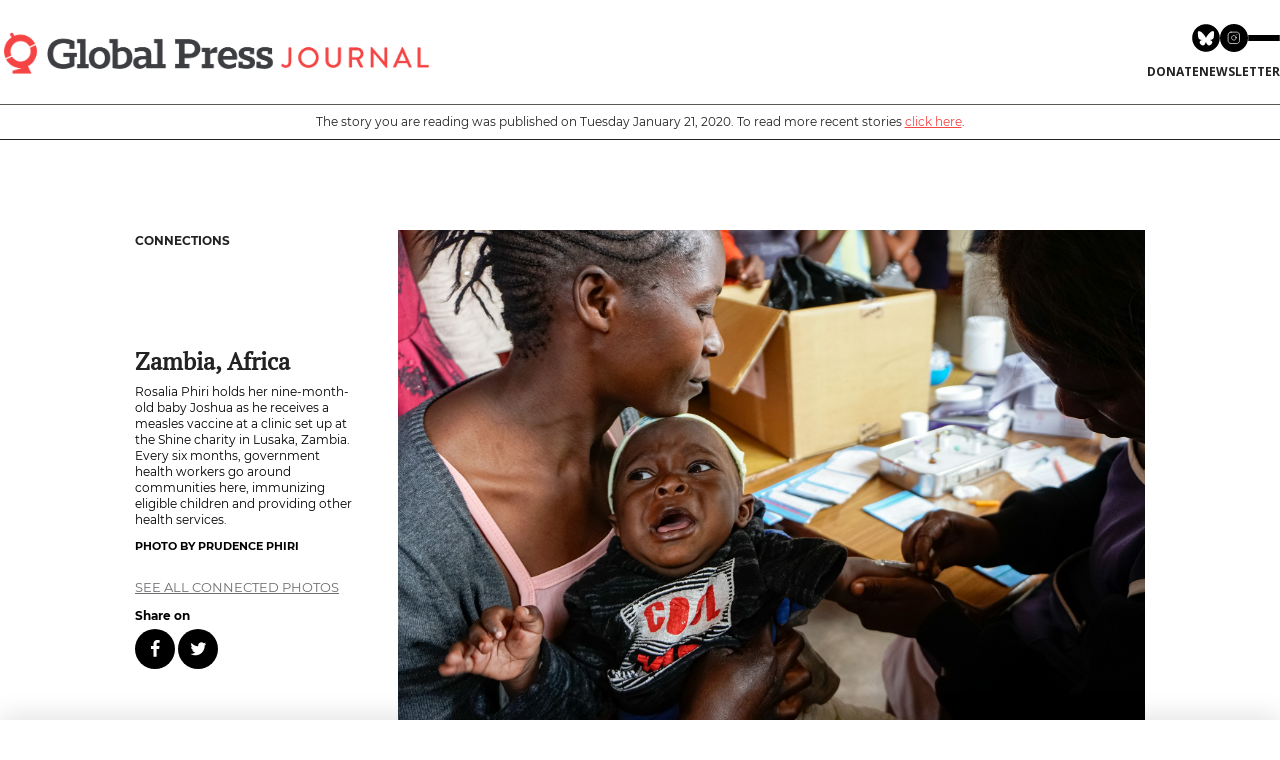

--- FILE ---
content_type: text/html; charset=UTF-8
request_url: https://globalpressjournal.com/africa/zambia/zambian-children-get-vaccinated/
body_size: 13234
content:



<!doctype html>

<html class="no-js" lang="en-US"
 xmlns:fb="http://ogp.me/ns/fb#" prefix="og: http://ogp.me/ns#">

<head>
    <meta charset="utf-8">

    <!-- Force IE to use the latest rendering engine available -->
    <meta http-equiv="X-UA-Compatible" content="IE=edge">

    

    <!-- Mobile Meta -->
    <meta name="viewport" content="width=device-width, initial-scale=1.0" />

    <!-- Icons & Favicons -->
    <link rel="icon" href="https://globalpressjournal.com/%77%70%2d%63%6f%6e%74%65%6e%74/themes/globalpressjournal2021/library/images/favicon.ico">
    <link href="https://globalpressjournal.com/%77%70%2d%63%6f%6e%74%65%6e%74/themes/globalpressjournal2021/library/images/apple-icon-touch.png"
        rel="apple-touch-icon" />
    <!--[if IE]>
			<link rel="shortcut icon" href="https://globalpressjournal.com/%77%70%2d%63%6f%6e%74%65%6e%74/themes/globalpressjournal2021/favicon.ico">
		<![endif]-->
    <meta name="msapplication-TileColor" content="#f01d4f">
    <meta name="msapplication-TileImage"
        content="https://globalpressjournal.com/%77%70%2d%63%6f%6e%74%65%6e%74/themes/globalpressjournal2021/library/images/win8-tile-icon.png">
    <meta name="theme-color" content="#121212">
    <meta name="p:domain_verify" content="dbf4b6dd46d1bbd152178c0cea544570">
    <link rel="stylesheet" href="https://globalpressjournal.com/%77%70%2d%63%6f%6e%74%65%6e%74/themes/globalpressjournal2021/library/fontawesome/css/all.css" />

    <link rel="pingback" href="https://globalpressjournal.com/xmlrpc.php">



    
<!-- This site is optimized with the Yoast SEO plugin v6.1.1 - https://yoa.st/1yg?utm_content=6.1.1 -->
<title>Zambian Children Get Vaccinated</title>
<meta name="description" content="Rosalia Phiri holds her nine-month-old baby Joshua as he receives a measles vaccine at a clinic set up at the Shine charity in Lusaka, Zambia. Every six months, government health workers go around communities here, immunizing eligible children and providing other health services."/>
<link rel="canonical" href="https://globalpressjournal.com/africa/zambia/zambian-children-get-vaccinated/" />
<meta property="og:locale" content="en_US" />
<meta property="og:type" content="article" />
<meta property="og:title" content="Zambian Children Get Vaccinated" />
<meta property="og:description" content="Rosalia Phiri holds her nine-month-old baby Joshua as he receives a measles vaccine at a clinic set up at the Shine charity in Lusaka, Zambia. Every six months, government health workers go around communities here, immunizing eligible children and providing other health services." />
<meta property="og:url" content="https://globalpressjournal.com/africa/zambia/zambian-children-get-vaccinated/" />
<meta property="og:site_name" content="Global Press Journal" />
<meta property="article:publisher" content="https://www.facebook.com/globalpressjournal/" />
<meta property="article:section" content="Zambia" />
<meta property="article:published_time" content="2020-01-21T12:30:56-08:00" />
<meta property="article:modified_time" content="2020-10-08T05:54:18-07:00" />
<meta property="og:updated_time" content="2020-10-08T05:54:18-07:00" />
<meta property="og:image" content="https://gpjs3bucket.s3.amazonaws.com/%77%70%2d%63%6f%6e%74%65%6e%74/uploads/2020/01/26125929/GPJNews_Zambia_PP_Child-health-9_web2048-650x434c.jpg" />
<meta property="og:image:secure_url" content="https://gpjs3bucket.s3.amazonaws.com/%77%70%2d%63%6f%6e%74%65%6e%74/uploads/2020/01/26125929/GPJNews_Zambia_PP_Child-health-9_web2048-650x434c.jpg" />
<meta name="twitter:card" content="summary_large_image" />
<meta name="twitter:description" content="Rosalia Phiri holds her nine-month-old baby Joshua as he receives a measles vaccine at a clinic set up at the Shine charity in Lusaka, Zambia. Every six months, government health workers go around communities here, immunizing eligible children and providing other health services." />
<meta name="twitter:title" content="Zambian Children Get Vaccinated" />
<meta name="twitter:site" content="@globalpress" />
<meta name="twitter:image" content="https://gpjs3bucket.s3.amazonaws.com/%77%70%2d%63%6f%6e%74%65%6e%74/uploads/2020/01/26125929/GPJNews_Zambia_PP_Child-health-9_web2048-650x434c.jpg" />
<meta name="twitter:creator" content="@globalpress" />
<script type='application/ld+json'>{"@context":"http:\/\/schema.org","@type":"WebSite","@id":"#website","url":"https:\/\/globalpressjournal.com\/","name":"Global Press Journal","potentialAction":{"@type":"SearchAction","target":"https:\/\/globalpressjournal.com\/?s={search_term_string}","query-input":"required name=search_term_string"}}</script>
<script type='application/ld+json'>{"@context":"http:\/\/schema.org","@type":"Organization","url":"https:\/\/globalpressjournal.com\/africa\/zambia\/zambian-children-get-vaccinated\/","sameAs":["https:\/\/www.facebook.com\/globalpressjournal\/","https:\/\/www.instagram.com\/globalpressjournal\/?hl=en","https:\/\/www.linkedin.com\/company\/global-press-institute","https:\/\/www.pinterest.com\/globalpressjour\/","https:\/\/twitter.com\/globalpress"],"@id":"#organization","name":"Global Press Journal","logo":"https:\/\/globalpressjournal.com\/wp-content\/uploads\/2015\/01\/logo_Journal.jpg"}</script>
<!-- / Yoast SEO plugin. -->

<link rel='dns-prefetch' href='//s.w.org' />
		<script type="text/javascript">
			window._wpemojiSettings = {"baseUrl":"https:\/\/s.w.org\/images\/core\/emoji\/13.0.0\/72x72\/","ext":".png","svgUrl":"https:\/\/s.w.org\/images\/core\/emoji\/13.0.0\/svg\/","svgExt":".svg","source":{"concatemoji":"https:\/\/globalpressjournal.com\/%77%70%2d%69%6e%63%6c%75%64%65%73\/js\/wp-emoji-release.min.js"}};
			!function(e,a,t){var n,r,o,i=a.createElement("canvas"),p=i.getContext&&i.getContext("2d");function s(e,t){var a=String.fromCharCode;p.clearRect(0,0,i.width,i.height),p.fillText(a.apply(this,e),0,0);e=i.toDataURL();return p.clearRect(0,0,i.width,i.height),p.fillText(a.apply(this,t),0,0),e===i.toDataURL()}function c(e){var t=a.createElement("script");t.src=e,t.defer=t.type="text/javascript",a.getElementsByTagName("head")[0].appendChild(t)}for(o=Array("flag","emoji"),t.supports={everything:!0,everythingExceptFlag:!0},r=0;r<o.length;r++)t.supports[o[r]]=function(e){if(!p||!p.fillText)return!1;switch(p.textBaseline="top",p.font="600 32px Arial",e){case"flag":return s([127987,65039,8205,9895,65039],[127987,65039,8203,9895,65039])?!1:!s([55356,56826,55356,56819],[55356,56826,8203,55356,56819])&&!s([55356,57332,56128,56423,56128,56418,56128,56421,56128,56430,56128,56423,56128,56447],[55356,57332,8203,56128,56423,8203,56128,56418,8203,56128,56421,8203,56128,56430,8203,56128,56423,8203,56128,56447]);case"emoji":return!s([55357,56424,8205,55356,57212],[55357,56424,8203,55356,57212])}return!1}(o[r]),t.supports.everything=t.supports.everything&&t.supports[o[r]],"flag"!==o[r]&&(t.supports.everythingExceptFlag=t.supports.everythingExceptFlag&&t.supports[o[r]]);t.supports.everythingExceptFlag=t.supports.everythingExceptFlag&&!t.supports.flag,t.DOMReady=!1,t.readyCallback=function(){t.DOMReady=!0},t.supports.everything||(n=function(){t.readyCallback()},a.addEventListener?(a.addEventListener("DOMContentLoaded",n,!1),e.addEventListener("load",n,!1)):(e.attachEvent("onload",n),a.attachEvent("onreadystatechange",function(){"complete"===a.readyState&&t.readyCallback()})),(n=t.source||{}).concatemoji?c(n.concatemoji):n.wpemoji&&n.twemoji&&(c(n.twemoji),c(n.wpemoji)))}(window,document,window._wpemojiSettings);
		</script>
		<style type="text/css">
img.wp-smiley,
img.emoji {
	display: inline !important;
	border: none !important;
	box-shadow: none !important;
	height: 1em !important;
	width: 1em !important;
	margin: 0 .07em !important;
	vertical-align: -0.1em !important;
	background: none !important;
	padding: 0 !important;
}
</style>
	<link rel='stylesheet' id='wp-block-library-css'  href='https://globalpressjournal.com/%77%70%2d%69%6e%63%6c%75%64%65%73/css/dist/block-library/style.min.css' type='text/css' media='all' />
<link rel='stylesheet' id='gpj-shortcode-css'  href='https://globalpressjournal.com/%77%70%2d%63%6f%6e%74%65%6e%74/plugins/gpj-shortcodes//dist/assets/index.css?ver=1.0.13' type='text/css' media='all' />
<link rel='stylesheet' id='responsive-lightbox-swipebox-css'  href='https://globalpressjournal.com/%77%70%2d%63%6f%6e%74%65%6e%74/plugins/responsive-lightbox/assets/swipebox/css/swipebox.min.css?ver=1.7.2' type='text/css' media='all' />
<link rel='stylesheet' id='slick-carousel.css-css'  href='https://globalpressjournal.com/%77%70%2d%63%6f%6e%74%65%6e%74/themes/globalpressjournal2021/bower_components/slick-carousel/slick/slick.css?ver=2026012010' type='text/css' media='all' />
<link rel='stylesheet' id='slick-carousel-theme.css-css'  href='https://globalpressjournal.com/%77%70%2d%63%6f%6e%74%65%6e%74/themes/globalpressjournal2021/bower_components/slick-carousel/slick/slick-theme.css?ver=2026012010' type='text/css' media='all' />
<link rel='stylesheet' id='fontello-css-css'  href='https://globalpressjournal.com/%77%70%2d%63%6f%6e%74%65%6e%74/themes/globalpressjournal2021/library/css/fontello/css/fontello.css?ver=2026012010' type='text/css' media='all' />
<link rel='stylesheet' id='vbtk-stylesheet-newcredits-css'  href='https://globalpressjournal.com/%77%70%2d%63%6f%6e%74%65%6e%74/themes/globalpressjournal2021/library/css/new-credits.css?ver=1698261282' type='text/css' media='all' />
<link rel='stylesheet' id='vbtk-stylesheet-css'  href='https://globalpressjournal.com/%77%70%2d%63%6f%6e%74%65%6e%74/themes/globalpressjournal2021/library/css/style.css?ver=1729175935' type='text/css' media='all' />
<link rel='stylesheet' id='vbtk-stylesheet-2022-css'  href='https://globalpressjournal.com/%77%70%2d%63%6f%6e%74%65%6e%74/themes/globalpressjournal2021/library/css/2022styles.css?ver=1768428938' type='text/css' media='all' />
<script>var jquery_placeholder_url = 'https://globalpressjournal.com/%77%70%2d%63%6f%6e%74%65%6e%74/plugins/gravity-forms-placeholders/jquery.placeholder-1.0.1.js';</script><script type='text/javascript' src='https://globalpressjournal.com/%77%70%2d%63%6f%6e%74%65%6e%74/plugins/gpj-shortcodes//dist/assets/index.js?ver=1.0.0' id='gpj-shortcode-js'></script>
<script type='text/javascript' src='https://globalpressjournal.com/%77%70%2d%63%6f%6e%74%65%6e%74/themes/globalpressjournal2021/bower_components/foundation/js/vendor/jquery.js?ver=2.1.0' id='jquery-js'></script>
<script type='text/javascript' src='https://globalpressjournal.com/%77%70%2d%63%6f%6e%74%65%6e%74/plugins/responsive-lightbox/assets/swipebox/js/jquery.swipebox.min.js?ver=1.7.2' id='responsive-lightbox-swipebox-js'></script>
<script type='text/javascript' id='responsive-lightbox-js-extra'>
/* <![CDATA[ */
var rlArgs = {"script":"swipebox","selector":"lightbox","customEvents":"","activeGalleries":"1","animation":"1","hideCloseButtonOnMobile":"0","removeBarsOnMobile":"0","hideBars":"1","hideBarsDelay":"5000","videoMaxWidth":"1080","useSVG":"1","loopAtEnd":"0","woocommerce_gallery":"0"};
/* ]]> */
</script>
<script type='text/javascript' src='https://globalpressjournal.com/%77%70%2d%63%6f%6e%74%65%6e%74/plugins/responsive-lightbox/js/front.js?ver=1.7.2' id='responsive-lightbox-js'></script>
<script type='text/javascript' src='https://globalpressjournal.com/%77%70%2d%63%6f%6e%74%65%6e%74/themes/globalpressjournal2021/bower_components/foundation/js/vendor/modernizr.js?ver=2.5.3' id='modernizr-js'></script>
<script type='text/javascript' src='https://globalpressjournal.com/%77%70%2d%63%6f%6e%74%65%6e%74/plugins/gravity-forms-placeholders/gf.placeholders.js?ver=1.0' id='_gf_placeholders-js'></script>
<link rel="https://api.w.org/" href="https://globalpressjournal.com/%77%70%2d%6a%73%6f%6e/" /><link rel="alternate" type="application/json" href="https://globalpressjournal.com/%77%70%2d%6a%73%6f%6e/wp/v2/posts/10042799" /><link rel="alternate" type="application/json+oembed" href="https://globalpressjournal.com/%77%70%2d%6a%73%6f%6e/oembed/1.0/embed?url=https%3A%2F%2Fglobalpressjournal.com%2Fafrica%2Fzambia%2Fzambian-children-get-vaccinated%2F" />
<link rel="alternate" type="text/xml+oembed" href="https://globalpressjournal.com/%77%70%2d%6a%73%6f%6e/oembed/1.0/embed?url=https%3A%2F%2Fglobalpressjournal.com%2Fafrica%2Fzambia%2Fzambian-children-get-vaccinated%2F&#038;format=xml" />
<meta property="fb:app_id" content="1674244676193346"/><meta property="fb:admins" content="16804290"/><!-- Google Tag Manager -->
<script>(function(w,d,s,l,i){w[l]=w[l]||[];w[l].push({'gtm.start':
new Date().getTime(),event:'gtm.js'});var f=d.getElementsByTagName(s)[0],
j=d.createElement(s),dl=l!='dataLayer'?'&l='+l:'';j.async=true;j.src=
'https://www.googletagmanager.com/gtm.js?id='+i+dl;f.parentNode.insertBefore(j,f);
})(window,document,'script','dataLayer','GTM-5KNRP25');</script>
<!-- End Google Tag Manager --> <script type="text/javascript">
var ajaxurl = 'https://globalpressjournal.com/wp-admin/admin-ajax.php';
</script> 
<!-- WordPress Facebook Integration Begin -->

<script type='text/javascript'>
!function(f,b,e,v,n,t,s){if(f.fbq)return;n=f.fbq=function(){n.callMethod?
n.callMethod.apply(n,arguments):n.queue.push(arguments)};if(!f._fbq)f._fbq=n;
n.push=n;n.loaded=!0;n.version='2.0';n.queue=[];t=b.createElement(e);t.async=!0;
t.src=v;s=b.getElementsByTagName(e)[0];s.parentNode.insertBefore(t,s)}(window,
document,'script','https://connect.facebook.net/en_US/fbevents.js');
</script>

<script>
fbq('init', '471016717317390', {}, {
    "agent": "wordpress-5.5.17-1.7.9"
});

fbq('track', 'PageView', {
    "source": "wordpress",
    "version": "5.5.17",
    "pluginVersion": "1.7.9"
});
</script>
<!-- DO NOT MODIFY -->
<!-- WordPress Facebook Integration end -->
    
<!-- Facebook Pixel Code -->
<noscript>
<img height="1" width="1" style="display:none" alt="fbpx"
src="https://www.facebook.com/tr?id=471016717317390&ev=PageView&noscript=1"/>
</noscript>
<!-- DO NOT MODIFY -->
<!-- End Facebook Pixel Code -->
    <link rel="icon" href="https://gpjs3bucket.s3.amazonaws.com/%77%70%2d%63%6f%6e%74%65%6e%74/uploads/2018/08/26140850/cropped-GlobalPress_ComboHorizontal-Stacked-Copy-12-35x35c.jpg" sizes="32x32" />
<link rel="icon" href="https://gpjs3bucket.s3.amazonaws.com/%77%70%2d%63%6f%6e%74%65%6e%74/uploads/2018/08/26140850/cropped-GlobalPress_ComboHorizontal-Stacked-Copy-12-220x220c.jpg" sizes="192x192" />
<link rel="apple-touch-icon" href="https://gpjs3bucket.s3.amazonaws.com/%77%70%2d%63%6f%6e%74%65%6e%74/uploads/2018/08/26140850/cropped-GlobalPress_ComboHorizontal-Stacked-Copy-12-180x180c.jpg" />
<meta name="msapplication-TileImage" content="https://gpjs3bucket.s3.amazonaws.com/%77%70%2d%63%6f%6e%74%65%6e%74/uploads/2018/08/26140850/cropped-GlobalPress_ComboHorizontal-Stacked-Copy-12-285x285c.jpg" />
		<style type="text/css" id="wp-custom-css">
			@media only screen and (min-width: 800px) {


	
	.vbtk-row.home-hero-daily > div:last-child {margin-top: 2em}
	
	.vbtk-row.home-hero-daily > div:first-child {padding-top: 2em}
	
  .header-new .header-wrapper .header-content .header-content-right nav #menu-top-menu>li>a {
    font-size: 12px;
  }

  .header-new .header-wrapper .header-content .header-content-left .tagline {
    font-size: 14px;
  }

  .vbtk-card-hero_daily_center h3 , .vbtk-card-hero_daily_center h3 a {
		font-size: 30px !important;
    line-height: 37px !important;
    margin-top: .8rem !important
  }


    body.page-template-template-home-curated .vbtk-card .vbtk-card-summary {
		font-size: 15px;
    line-height: 22px;
  }


  body.page-template-template-home-curated .vbtk-card-meta .vbtk-card-label, body.page-template-template-home-curated .vbtk-card-inner-top .vbtk-card-label {
    font-size: 13px;
  }


  body.page-template-template-home-curated .vbtk-card-meta h3 a {
    font-size: 18px;
    line-height: 25px;
    margin-top: 10px;
  }


  body.page-template-template-home-curated .vbtk-card-meta .article-author-info a {
    font-size: 13px;
    line-height: 20px;
  }


  body.page-template-template-home-curated .section-kicker { 
    font-size: 15px; 
    line-height: 22px;
  }


  body.page-template-template-home-curated .section-topic{ 
    font-size: 16px;
    line-height: 23px;
  }


  body.page-template-template-home-curated .cb-posts_slideshow_large .vbtk-card-meta .article-author-info a {
    font-size: 17px;
    line-height: 25px;
  }


  body.page-template-template-home-curated .cb-posts_slideshow_large .vbtk-slider-arrows .vbtk-large-posts-slider-arrow {
    font-size: 15px;
  }


  body.page-template-template-home-curated .sall {
    font-size: 15px;
    line-height: 22px;
  } 


  body.page-template-template-home-curated .home-hero .hero-related-link a {
    font-size: 15px;
    line-height:  22px;
  }


  body.page-template-template-home-curated .cb-country_posts .hero-related-link a {
    font-size: 15px; 
    line-height: 22px;
  }


  body.page-template-template-home-curated .cb-link_bar .display-flex.flex-col-2>div, body.page-template-template-home-curated .cb-social_bar .display-flex.flex-col-2>div, body.page-template-template-home-curated .cb-email_submit_bar .display-flex>div, body.page-template-template-home-curated .newsletter-email-init input[type=email] {
    font-size: 14px;
    line-height: 21px;
  }


  body.page-template-template-home-curated .cb-link_bar .display-flex.flex-col-2>div:last-child a, body.page-template-template-home-curated .cb-email_submit_bar form button, body.page-template-template-home-curated .cb-email_submit_bar form .button {
    font-size: 14px;
    line-height: 21px;
  }


  body.page-template-template-home-curated .vbtk-card-img {
    margin: 0 0 15px;
  }

}

body.reporter-template-default .show-for-small-only {
	margin-top: 100px;
}

@media only screen and (max-width: 800px) {
	.category .category-archive-header, .blog #archive-main {
	 margin-top: 120px
  }
}

@media only screen and (min-width: 961px) {
    body.sr-post .gpj-article-body .article-body-center {
        width: 75% !important; 
    }
	
	body.single-post.sr-post .row {
		max-width: 850px !important;
	}
	
	body.single-issue .archive-latest .archive-latest-grid .slide-post .topic-tag {
  font-size: 13px !important;
}

body.single-issue .archive-latest .archive-latest-grid .slide-post h3 a {
  font-size: 18px !important;
  line-height: 25px !important;
}
	
}

.sr-label {
	text-transform: uppercase;
}

body.post-type-archive-issue #container .special-reports-intro-txt {
  font-size: 16px !important;
}

body.issue-template-default .sidebar-social h5 {
	text-transform: uppercase !important;
	font-family: "montserratbold" !important;
}

body.single-issue .archive-latest .archive-latest-grid .grid-box .sr-article-author, body.single-issue .archive-latest .archive-latest-grid .grid-box .sr-article-author span.auth-name {
	font-family: "montserratbold" !important;
	font-size: 13px !important;
}

body.single-issue .sr-more-reports .archive-latest.sr>h3 {
	font-size: 16px !important;
}

body.single-issue .sr-more-reports .all-sr-link a {
	font-size: 14px !important;
}

body.single-issue .sr-more-reports .archive-latest .archive-latest-grid .slide-post h3 a {
	font-size: 18px !important;
	line-height: 24px!important;
}

@media only screen and (min-width: 40.0625em) {
	body.single-issue .cols-2 .slide-post {
		height: auto;
	}
}
		</style>
		
    <!-- Drop Google Analytics here -->
    <script>
    (function(i, s, o, g, r, a, m) {
        i['GoogleAnalyticsObject'] = r;
        i[r] = i[r] || function() {
            (i[r].q = i[r].q || []).push(arguments)
        }, i[r].l = 1 * new Date();
        a = s.createElement(o),
            m = s.getElementsByTagName(o)[0];
        a.async = 1;
        a.src = g;
        m.parentNode.insertBefore(a, m)
    })(window, document, 'script', '//www.google-analytics.com/analytics.js', 'ga');

    ga('create', 'UA-109159704-1', 'auto');
    ga('send', 'pageview');
    </script>
    <!-- end analytics -->

    <!-- Oribi Tracking Code - 26-Oct-2021 -->
    <script type="application/javascript">
    (function(b, o, n, g, s, r, c) {
        if (b[s]) return;
        b[s] = {};
        b[s].scriptToken = "Xzk2MzgyNDQ0MQ";
        b[s].callsQueue = [];
        b[s].api = function() {
            b[s].callsQueue.push(arguments);
        };
        r = o.createElement(n);
        c = o.getElementsByTagName(n)[0];
        r.async = 1;
        r.src = g;
        r.id = s + n;
        c.parentNode.insertBefore(r, c);
    })(window, document, "script", "https://cdn.oribi.io/Xzk2MzgyNDQ0MQ/oribi.js", "ORIBI");
    </script>
    <!-- End Oribi -->

</head>


<body class="post-template-default single single-post postid-10042799 single-format-standard  photo-post">
    <div id="container"  class="active-alert">
        <a href="#main-content" class="sr-only">Skip to main content</a>
        <!--todo: make sure pages have <main id=#main-content> -->
                                	 <div class="site-main-header gpj-bg-white">
    <section class="site-header gpj-items-center gpj-max-w-screen-2xl gpj-w-full gpj-mx-auto gpjt-px-3">
        <div class="container gpj-border-b gpj-border-brand-dark-gray-400 gpj-py-0 lg:gpj-py-6">
            <div class="lg:gpj-flex gpj-justify-between gpj-items-center gpj-relative">
                <a href="http://www.globalpressjournal.com" class="site-logo gpj-inline-block gpj-absolute gpj-top-[19px] md:gpj-top-3 lg:gpj-static">
                    <img src="https://gpjs3bucket.s3.amazonaws.com/wp-content/uploads/2022/01/26103428/01_GPJ_HORIZONTAL_COLOR-e1643222113629.png" alt="Global Press Journal" class="gpj-w-[40%] gpj-min-w-[200px]">
                </a>
                <div class="lg:gpj-space-y-3">
                    <div class="gpj-flex gpj-gap-4 gpj-items-center gpj-justify-end gpj-p-4 lg:gpj-p-0">
                        <nav class="gpj-flex gpj-gap-2">
                            <a href="https://bsky.app/profile/globalpress.bsky.social" target="_blank">
                                <svg xmlns="http://www.w3.org/2000/svg" xmlns:xlink="http://www.w3.org/1999/xlink" class="gpj-h-6 md:gpj-h-7"  viewBox="0 0 96 96">
                                    <path d="M47.4187 94.8375C21.2299 94.8375 0 73.6076 0 47.4187C0 21.2299 21.2299 0 47.4187 0C73.6076 0 94.8375 21.2299 94.8375 47.4187C94.8375 73.6076 73.6076 94.8375 47.4187 94.8375Z" fill-rule="nonzero" transform="matrix(1 0 0 1 0.527527 0.527481)" fill="rgb(0, 0, 0)"/>
                                    <path d="M12.115 3.31262C18.5228 8.12299 25.4154 17.8776 27.9455 23.1115C30.4766 17.8776 37.3681 8.12299 43.7759 3.31262C48.3998 -0.158429 55.8909 -2.84444 55.8909 5.70148C55.8909 7.40855 54.912 20.0399 54.3387 22.0905C52.344 29.2201 45.0742 31.0378 38.6073 29.9377C49.9109 31.8619 52.7866 38.2339 46.5757 44.6059C34.7822 56.7083 29.6241 41.569 28.3027 37.6902C28.0603 36.9789 27.9476 36.6459 27.9454 36.9294C27.9433 36.647 27.8306 36.9789 27.5882 37.6902C26.2668 41.569 21.1098 56.7083 9.31515 44.6059C3.1054 38.2339 5.98003 31.8608 17.2836 29.9377C10.8167 31.0378 3.54692 29.2201 1.55217 22.0905C0.97788 20.0399 0 7.40856 0 5.70148C4.01974e-06 -2.84444 7.49111 -0.15843 12.115 3.31262Z" fill-rule="nonzero" transform="matrix(1 0 0 1 20.0008 24.3942)" fill="rgb(255, 255, 255)"/>
                                </svg>
                            </a>
                            <a href="https://www.instagram.com/globalpressjournal" target="_blank">
                                <svg class="gpj-h-6 md:gpj-h-7" viewBox="0 0 80 80" fill="none" xmlns="http://www.w3.org/2000/svg">
                                    <g clip-path="url(#clip0_5100_2)">
                                        <path d="M40 80C62.0914 80 80 62.0914 80 40C80 17.9086 62.0914 0 40 0C17.9086 0 0 17.9086 0 40C0 62.0914 17.9086 80 40 80Z" fill="black" />
                                        <path d="M48.4375 30.5625H48.4538M31.375 23.25H47.625C52.1123 23.25 55.75 26.8877 55.75 31.375V47.625C55.75 52.1123 52.1123 55.75 47.625 55.75H31.375C26.8877 55.75 23.25 52.1123 23.25 47.625V31.375C23.25 26.8877 26.8877 23.25 31.375 23.25ZM45.9999 38.4763C46.2005 39.8287 45.9695 41.2099 45.3398 42.4235C44.7101 43.637 43.7138 44.6211 42.4926 45.2358C41.2713 45.8505 39.8874 46.0644 38.5376 45.8472C37.1877 45.63 35.9408 44.9927 34.974 44.026C34.0073 43.0592 33.37 41.8123 33.1528 40.4624C32.9356 39.1126 33.1495 37.7287 33.7642 36.5075C34.3789 35.2862 35.363 34.2899 36.5765 33.6602C37.7901 33.0305 39.1713 32.7995 40.5237 33.0001C41.9032 33.2047 43.1803 33.8475 44.1664 34.8336C45.1525 35.8197 45.7954 37.0968 45.9999 38.4763Z" stroke="white" stroke-width="2" stroke-linecap="round" stroke-linejoin="round" />
                                    </g>
                                    <defs>
                                        <clipPath id="clip0_5100_2">
                                            <rect width="80" height="80" fill="white" />
                                        </clipPath>
                                    </defs>
                                </svg>
                            </a>
                        </nav>
                        <a id="site-nav-trigger" class="gpj-group gpj-hamburger gpj-flex gpj-flex-col gpj-gap-1.5 md:gpj-gap-2 gpj-group gpj-transform gpj-cursor-pointer">
                            <div class="hamburger-line gpj-h-0.5 gpj-w-8 gpj-bg-black gpj-rounded gpj-transition-all gpj-duration-500 group-hover:gpj-bg-brand-dark-gray-100">
                            </div>
                            <div class="hamburger-line gpj-h-0.5 gpj-w-8 group-hover:gpj-w-6 gpj-bg-black gpj-rounded gpj-transition-all gpj-duration-500 group-hover:gpj-bg-brand-dark-gray-100">
                            </div>
                            <div class="hamburger-line gpj-h-0.5 gpj-w-8 gpj-bg-black gpj-rounded gpj-transition-all gpj-duration-500 group-hover:gpj-bg-brand-dark-gray-100">
                            </div>
                        </a>
                    </div>
                    <div class="gpj-flex gpj-flex-col gpj-gap-3 gpj-w-full lg:gpj-w-auto">
                        <div class="site-action gpj-py-3 lg:gpj-py-0 gpj-border-t gpj-border-[var(--border)] lg:gpj-border-0">
                            <nav class="site-mini-nav gpj-flex gpj-gap-2 gpj-justify-center gpj-items-center">
                                <a href="https://www.globalpress.co/support/donate" target="_blank" class="gpj-uppercase gpj-font-semibold gpj-text-xs hover:gpj-text-brand-primary-600">Donate</a>
                                <a href="/newsletters/" class="gpj-uppercase gpj-font-semibold gpj-text-xs hover:gpj-text-brand-primary-600">newsletter</a>
                            </nav>
                        </div>
                    </div>
                </div>
            </div>
        </div>
    </section>
    <div id="site-nav-overlay" class="site-navigation-overlay gpj-transition-opacity gpj-fixed gpj-left-0 gpj-top-0 gpj-w-screen gpj-bg-black gpj-bg-opacity-50 gpj-z-40 gpj-h-screen">
    </div>
    <section id="site-nav" class="site-navigation gpj-invisible gpj-translate-x-full gpj-fixed gpj-right-0 gpj-transition-all gpj-top-0 gpj-h-svh gpj-bg-brand-dark-gray-900 gpj-text-white gpj-w-[240px] gpj-md:gpj-w-[300px] gpj-z-[9999999999] gpj-drop-shadow-2xl">
        <button id="site-nav-close" class="gpj--left-6 gpj-w-6 gpj-h-6 gpj-bg-brand-dark-gray-900 gpj-hover:gpj-bg-brand-dark-gray-700 gpj-absolute gpj-top-0 gpj-flex gpj-items-center gpj-justify-center">
            <svg xmlns="http://www.w3.org/2000/svg" height="12" viewBox="0 0 24 24" width="24">
                <path d="M0 0h24v24H0V0z" fill="none"></path>
                <path fill="currentColor" d="M18.3 5.71c-.39-.39-1.02-.39-1.41 0L12 10.59 7.11 5.7c-.39-.39-1.02-.39-1.41 0-.39.39-.39 1.02 0 1.41L10.59 12 5.7 16.89c-.39.39-.39 1.02 0 1.41.39.39 1.02.39 1.41 0L12 13.41l4.89 4.89c.39.39 1.02.39 1.41 0 .39-.39.39-1.02 0-1.41L13.41 12l4.89-4.89c.38-.38.38-1.02 0-1.4z">
                </path>
            </svg>
        </button>
        <div class="gpj-p-4 gpj-h-14 gpj-border-b gpj-border-brand-dark-gray-700 gpj-flex gpj-items-center">
            <form role="search" method="get" class="gpj-w-full" action="https://globalpressjournal.com/">
                <input type="search" value="" name="s" title="Search for:" class="gpj-px-2 gpj-leading-[30px] gpj-focus:gpj-ring-1 gpj-focus:gpj-ring-brand-primary-500 gpj-bg-brand-dark-gray-800 gpj-border gpj-border-brand-dark-gray-600 gpj-text-white gpj-placeholder:gpj-text-[11px] gpj-text-[11px] gpj-placeholder:gpj-text-brand-dark-700 gpj-w-full" placeholder="Search Global Press (Press Enter)" />
                <input type="hidden" name="post_type" value="post" />
                <input type="submit" class="gpj-hidden" value="" />
            </form>
        </div>
        <div class="gpj-h-[calc(100vh-112px)] gpj-overflow-scroll">  <div class="gpj-border-b gpj-border-brand-dark-gray-700">
                <nav class="gpj-p-4">  <h2 class="gpj-uppercase gpj-text-[11px] gpj-font-semibold gpj-mb-2"> Topics</h2>  <ul class="gpj-space-y-2">  <li><a href="https://globalpressjournal.com/topics/environment/" class="gpj-text-xs gpj-w-full gpj-inline-block">Environment</a></li>  <li><a href="https://globalpressjournal.com/topics/health/" class="gpj-text-xs gpj-w-full gpj-inline-block">Health</a></li>  </ul>
                </nav>
            </div>  <div class="gpj-border-b gpj-border-brand-dark-gray-700">
                <nav class="gpj-p-4">  <h2 class="gpj-uppercase gpj-text-[11px] gpj-font-semibold gpj-mb-2"> Regions</h2>  <ul class="gpj-space-y-2">  <li><a href="https://globalpressjournal.com/africa/" class="gpj-text-xs gpj-w-full gpj-inline-block">Africa</a></li>  <li><a href="https://globalpressjournal.com/americas/" class="gpj-text-xs gpj-w-full gpj-inline-block">Americas</a></li>  <li><a href="https://globalpressjournal.com/asia/" class="gpj-text-xs gpj-w-full gpj-inline-block">Asia</a></li>  </ul>
                </nav>
            </div>  <div class="gpj-border-b gpj-border-brand-dark-gray-700">
                <nav class="gpj-p-4">  <h2 class="gpj-uppercase gpj-text-[11px] gpj-font-semibold gpj-mb-2"> Special Coverage</h2>  <ul class="gpj-space-y-2">  <li><a href="https://globalpressjournal.com/shifting-democracies/" class="gpj-text-xs gpj-w-full gpj-inline-block">Shifting Democracies</a></li>  <li><a href="https://globalpressjournal.com/special-reports/global-crisis-cost-usaids-abrupt-shutdown/" class="gpj-text-xs gpj-w-full gpj-inline-block">A Global Crisis: The Cost of USAID's Abrupt Shutdown</a></li>  </ul>
                </nav>
            </div>  <div class="gpj-border-b gpj-border-brand-dark-gray-700">
                <nav class="gpj-p-4">  <ul class="gpj-space-y-2">  <li><a href="https://styleguide.globalpressjournal.com/" class="gpj-text-xs gpj-w-full gpj-inline-block">Style Guide</a></li>  <li><a href="https://www.globalpress.co/about/learn-about-global-press" class="gpj-text-xs gpj-w-full gpj-inline-block">About Global Press</a></li>  <li><a href="https://globalpressjournal.com/corrections/" class="gpj-text-xs gpj-w-full gpj-inline-block">Corrections</a></li>  <li><a href="https://globalpressjournal.com/world/shifting-democracies-fellowship/" class="gpj-text-xs gpj-w-full gpj-inline-block">Shifting Democracies Reporting Fellowship</a></li>  <li><a href="https://globalpressjournal.com/newsletters/" class="gpj-text-xs gpj-w-full gpj-inline-block">Newsletters</a></li>  </ul>
                </nav>
            </div>  </div>
        <div class="gpj-p-4 gpj-h-14 gpj-border-t gpj-border-brand-dark-gray-700 gpj-flex gpj-items-center">
            <a href="https://www.globalpress.co/support/donate" target="_blank" class="gpj-group gpj-relative gpj-text-xs gpj-font-medium gpj-overflow-hidden gpj-bg-brand-primary-400 gpj-focus:gpj-ring-4 gpj-focus:gpj-ring-blue-300 gpj-inline-flex gpj-items-center gpj-px-4 gpj-py-1.5 gpj-text-white gpj-justify-center gpj-transition-all gpj-hover:gpj-no-underline gpj-hover:gpj-bg-brand-primary-500 gpj-w-full">
                <span class="gpj-z-40">Support Global Press</span>
                <div class="gpj-absolute gpj-inset-0 gpj-h-[200%] gpj-w-[200%] gpj-rotate-45 gpj-translate-x-[-70%] gpj-transition-all gpj-group-hover:gpj-scale-100 gpj-bg-white/30 gpj-group-hover:gpj-translate-x-[50%] gpj-z-20 gpj-duration-1000">
                </div>
            </a>
        </div>
    </section>
</div>  <div class="gpj-text-center gpj-text-[12px] gpj-border-b gpj-border-gray-200 gpj-py-2 gpj-max-w-screen-2xl gpj-mx-auto">
    <span>The story you are reading was published on Tuesday January 21, 2020. To read more recent stories <a href="/">click here</a>.</span>
</div>                 



<div id="content">
	<div id="ajax-wrapper">
		<div id="inner-content" class="">
			<div id="main" class="" role="main">
									  <div class="full-screen-video">
    <i class="icon-cancel js-close-popup"></i>  <div class="popup-wrap">
        <div class="popup-caption">
            <p class="caption">Rosalia Phiri holds her nine-month-old baby Joshua as he receives a measles vaccine at a clinic set up at the Shine charity in Lusaka, Zambia. Every six months, government health workers go around communities here, immunizing eligible children and providing other health services.</p>
            <p class="credit"></p>
        </div>
        <div class="video-embed-code flex-video widescreen vimeo">  </div>
    </div>
    <div class="full-screen-video-close"></div>
</div>
<div class="full-screen-podcast">
    <i class="icon-cancel js-close-popup"></i>  <div class="popup-caption">
        <p class="caption">Rosalia Phiri holds her nine-month-old baby Joshua as he receives a measles vaccine at a clinic set up at the Shine charity in Lusaka, Zambia. Every six months, government health workers go around communities here, immunizing eligible children and providing other health services.</p>
        <p class="credit"></p>
    </div>
    <div class="podcast-embed-code">  </div>
    <div class="full-screen-podcast-close"></div>
</div>
<div class="full-screen-slideshow">
    <i class="icon-cancel js-close-popup"></i>  <div class="popup-caption">
        <p class="caption">Rosalia Phiri holds her nine-month-old baby Joshua as he receives a measles vaccine at a clinic set up at the Shine charity in Lusaka, Zambia. Every six months, government health workers go around communities here, immunizing eligible children and providing other health services.</p>
        <p class="credit"></p>
    </div>
    <div class="slideshow-embed-code flex-video widescreen vimeo">  </div>
    <div class="full-screen-slideshow-close"></div>
</div>    <header class="gpj-article-header bg-img">
    <div class="header-inner">    <div class="daily-story-hero gpj-article-header-top max-width-banner sr-post featured-photo">
            <div class="daily-story-no-image-hero-inner">  <span class="topic-tag">Zambia</span>  <div class="title-wrap">  <h1>Zambian Children Get Vaccinated</h1>
                </div>    </div>
        </div>  </div>
</header>
<section class="gpj-article-body">
    <div class="row" data-equalizer="article-header-bottom">
        <div class="article-body-left">  <h3>Connections</h3>  <h2>Zambia, Africa</h2>  <div class="image-caption">  <p class="caption">Rosalia Phiri holds her nine-month-old baby Joshua as he receives a measles vaccine at a clinic set up at the Shine charity in Lusaka, Zambia. Every six months, government health workers go around communities here, immunizing eligible children and providing other health services.</p>  </div>   <div class="reporter">    <div class="article-author-info">                     <!-- <a style="font-size: 11px;color: #000;text-decoration:" href="https://globalpressjournal.com/reporter/prudence-phiri/"> Photo by Prudence Phiri</a> -->
                    <span style="text-transform:uppercase;display: block;font-size: 11px;color: #000;font-family: montserratbold;margin: 0 0 20px 0;">Photo by Prudence Phiri</span>
                </div>   <div class="clear"></div>
            </div>  <a href="/featured-photos/">See all Connected Photos</a>
            <div class="sidebar-social">
                <h5>Share on</h5>
                <ul>
                    <li>
                        <a href="https://www.facebook.com/sharer.php?u=https://globalpressjournal.com/africa/zambia/zambian-children-get-vaccinated/"><i class="icon-facebook" aria-hidden="true" target="_blank"></i></a>
                    </li>
                    <li>  <a href="https://twitter.com/share?text=Zambian%20Children%20Get%20Vaccinated&url=https://globalpressjournal.com/africa/zambia/zambian-children-get-vaccinated/"><i class="icon-twitter" aria-hidden="true" target="_blank"></i></a>
                    </li>
                </ul>
            </div>         </div>
        <div class="article-body-center">  <img class="story-content-section-banner" src="https://gpjs3bucket.s3.amazonaws.com/wp-content/uploads/2020/01/26125929/GPJNews_Zambia_PP_Child-health-9_web2048.jpg" alt="Zambian Children Get Vaccinated" />   <div class="article-body-center-meta article-body-left">  <div class="header-reporters-main">   <div class="article-author-info">  <a class="sr-article-author" href="https://globalpressjournal.com/reporter/prudence-phiri/">
                            <span class="auth-name">By Prudence Phiri</span>
                            <span class="auth-title">Contributing Reporter</span>
                        </a>
                        <div class="clear"></div>
                    </div>   </div>  <h5 class="article-date article-date-top no-border">January 21, 2020</h5> <div class="sidebar-social">
                    <h5>Share on</h5>
                    <ul>
                        <li>
                            <a href="https://www.facebook.com/sharer.php?u=https://globalpressjournal.com/africa/zambia/zambian-children-get-vaccinated/"><i class="icon-facebook" aria-hidden="true" target="_blank"></i></a>
                        </li>
                        <li>
                            <a href="/cdn-cgi/l/email-protection#[base64]"><i class="icon-mail-alt"></i></a>
                        </li>
                        <li>  <a href="https://twitter.com/share?text=Zambian%20Children%20Get%20Vaccinated&url=https://globalpressjournal.com/africa/zambia/zambian-children-get-vaccinated/"><i class="icon-twitter" aria-hidden="true" target="_blank"></i></a>
                        </li>
                        <li>
                            <a class="copy-to-clipboard" href="https://globalpressjournal.com/africa/zambia/zambian-children-get-vaccinated/"><i class="icon-link"></i></a>
                        </li>
                    </ul>
                </div>
            </div>         </div>  <div class="article-body-right">
            <div class="article-body-right-inner">  </div>
            <div class=""></div>
        </div>
    </div>  </div>
</section> 							</div>
		</div>
	</div>
</div> <!-- end #content -->


<div class="gpj-custom-story-credits-footer credits-footer-hide">
	<div class="gpj-custom-story-credits-footer-inner">
		<div class="gpj-custom-story-credits-footer-left-wrap">
			<div class="gpj-custom-story-credits-footer-left">
				<div class="gpj-custom-story-credits-footer-date">
					<h3>Publication Date</h3>
					<div class="article-date article-date-top">January 21, 2020</div>				</div>
			</div>
			
			<div class="gpj-custom-story-credits-footer-left">
				<div class="gpj-custom-story-reporters-wrap">
									<div class="gpj-custom-story-header-reporters-main">
																				<div class="article-author-info">
																	<a class="sr-article-author gpj-custom-story-reporters" href="https://globalpressjournal.com/reporter/prudence-phiri/" title="Prudence Phiri">
										<img class="article-author-img-top" src="https://gpjs3bucket.s3.amazonaws.com/wp-content/uploads/2020/04/26122653/0031_Pru-75x75c.jpg" alt="" />
										<div>
											<span class="auth-name">Prudence Phiri</span>
											<span class="auth-title">Contributing Reporter</span>
										</div>
									</a>
							</div>
																		</div>
				</div>
			</div>
			<div class="gpj-custom-story-credits-footer-left">
			<ul class="gpj-custom-story-credits-footer-social">
					<li>
						<a href="https://www.facebook.com/sharer.php?u=https://globalpressjournal.com/africa/zambia/zambian-children-get-vaccinated/"><i class="icon-facebook" aria-hidden="true" target="_blank"></i></a>
					</li>
					<li>
						<a href="/cdn-cgi/l/email-protection#[base64]"><i class="icon-mail-alt"></i></a>
					</li>
					<li>
												<a href="https://twitter.com/share?text=Zambian%20Children%20Get%20Vaccinated&url=https://globalpressjournal.com/africa/zambia/zambian-children-get-vaccinated/"><i class="icon-twitter" aria-hidden="true" target="_blank"></i></a>
					</li>
					<li>
						<a class="copy-to-clipboard" href="https://globalpressjournal.com/africa/zambia/zambian-children-get-vaccinated/"><i class="icon-link"></i></a>
					</li>

				</ul>
			</div>
		</div>
		<div class="gpj-custom-story-credits-footer-right">
			<div class="gpj-accurate-tag-wrapper">
				<a class="gpj-accurate-tag" href="/process/">
					<i class="icon-gpj-accurate"></i>
					<span>GPJ Accurate</span>
				</a>
			</div>
			<div>
									<div class="gpj-custom-story-republish">
						<a class="republish-btn" href="/republish/?republish_post_title=Zambian+Children+Get+Vaccinated">Republish</a>
					</div>
							</div>
		</div>
	</div>
</div>





							<footer class="gpj-bg-[#f3f2ef]">
    <div class="gpj-p-8 gpj-border-b gpj-border-gray-300">
        <div class="gpj-container-xl gpj-flex gpj-items-center gpj-justify-center">
            <a href="https://globalpressjournal.com"><img class="gpj-w-96" src="https://gpjs3bucket.s3.amazonaws.com/%77%70%2d%63%6f%6e%74%65%6e%74/uploads/2022/01/26103428/01_GPJ_HORIZONTAL_COLOR-e1643222113629.png" alt="Global Press Journal" title="Global Press Journal"></a>
        </div>
    </div>
    <nav class="gpj-py-6 gpj-border-b gpj-border-gray-300" role="navigation" aria-label="Footer brands navigation menu">
        <div class="gpj-container-xl"><ul id="menu-footer-main-nav" class="gpj-justify-center md:gpj-flex text-center gpj-mb-0"><li id="menu-item-10068701" class="menu-item menu-item-type-custom menu-item-object-custom menu-item-10068701 gpj-uppercase text-sm gpj-px-4 gpj--ml-px"><a href="https://www.globalpress.co/about/learn-about-global-press">About Global Press</a></li>
<li id="menu-item-10050797" class="menu-item menu-item-type-post_type menu-item-object-page menu-item-10050797 gpj-uppercase text-sm gpj-px-4  md:gpj-border-l md:gpj-border-gray-500 gpj--ml-px"><a target="_blank" rel="noopener noreferrer" href="https://globalpressjournal.com/style-guide/">Global Press Style Guide</a></li>
<li id="menu-item-10050798" class="menu-item menu-item-type-custom menu-item-object-custom menu-item-10050798 gpj-uppercase text-sm gpj-px-4  md:gpj-border-l md:gpj-border-gray-500 gpj--ml-px"><a target="_blank" rel="noopener noreferrer" href="https://www.globalpress.co/contact/careers">Join Our Team</a></li>
<li id="menu-item-10053242" class="menu-item menu-item-type-post_type menu-item-object-page menu-item-10053242 gpj-uppercase text-sm gpj-px-4  md:gpj-border-l md:gpj-border-gray-500 gpj--ml-px"><a href="https://globalpressjournal.com/corrections/">Corrections</a></li>
<li id="menu-item-10068998" class="menu-item menu-item-type-post_type menu-item-object-page menu-item-10068998 gpj-uppercase text-sm gpj-px-4  md:gpj-border-l md:gpj-border-gray-500 gpj--ml-px"><a href="https://globalpressjournal.com/letters/">Write a Letter to the Editor</a></li>
</ul></div>
    </nav>
    <div class="gpj-py-6 gpj-border-b gpj-border-gray-300 ">
        <div class="gpj-space-y-12 gpj-container-xl md:gpj-grid gpj-grid-cols-3 gpj-gap-12 gpj-text-center md:gpj-space-y-0">
            <div class="gpj-text-center">
                <h2 class="gpj-text-xl gpj-text-center gpj-font-serif gpj-italic gpj-font-semibold gpj-mb-2">Contact</h2>
                <p class="gpj-text-center">5636 Connecticut Ave NW<br />
PO Box 42557<br />
Washington, DC 20015<br />
<a href="/cdn-cgi/l/email-protection" class="__cf_email__" data-cfemail="b9d0d7dfd6f9ded5d6dbd8d5c9cbdccacad3d6cccbd7d8d597dad6d4">[email&#160;protected]</a></p>
                <p class="gpj-text-center">202-240-2705</p>
            </div>
            <nav role="navigation" aria-label="Footer information navigation menu">
                <h2 class="gpj-text-xl gpj-text-center gpj-font-serif gpj-italic gpj-font-semibold gpj-mb-2">Information</h2> <ul id="menu-footer-menu" class="menu"><li id="menu-item-10068692" class="menu-item menu-item-type-custom menu-item-object-custom menu-item-10068692"><a href="https://www.globalpress.co/about/learn-about-global-press">About Global Press</a></li>
<li id="menu-item-10061583" class="menu-item menu-item-type-custom menu-item-object-custom menu-item-10061583"><a href="https://styleguide.globalpressjournal.com/">Style Guide</a></li>
<li id="menu-item-10068691" class="menu-item menu-item-type-custom menu-item-object-custom menu-item-10068691"><a href="https://www.globalpress.co/contact/contact">Contact Us</a></li>
<li id="menu-item-10065774" class="menu-item menu-item-type-custom menu-item-object-custom menu-item-10065774"><a href="https://globalpressjournal.com/newsletters/">Subscribe to Newsletters</a></li>
</ul>            </nav>
            <nav role="navigation" aria-label="Footer brands navigation menu">
                <h2 class="gpj-text-xl gpj-text-center gpj-font-serif gpj-italic gpj-font-semibold gpj-mb-2">Brands</h2> <ul id="menu-footer-brands-nav" class="menu"><li id="menu-item-10050683" class="menu-item menu-item-type-custom menu-item-object-custom menu-item-10050683"><a target="_blank" rel="noopener noreferrer" href="https://globalpress.co/">Global Press</a></li>
<li id="menu-item-10050682" class="menu-item menu-item-type-custom menu-item-object-custom menu-item-10050682"><a target="_blank" rel="noopener noreferrer" href="https://globalpress.co/">Global Press Institute</a></li>
<li id="menu-item-10050684" class="menu-item menu-item-type-custom menu-item-object-custom menu-item-10050684"><a target="_blank" rel="noopener noreferrer" href="https://www.globalpress.co/explore/our-journalism">Global Press Journal</a></li>
</ul>            </nav>
        </div>
    </div>
    <div class="gpj-border-b gpj-border-gray-300">
        <div class="gpj-container-xl">
            <div class="md:gpj-flex gpj-justify-center">
                <div class="border-b gpj-p-6 md:gpj-border-r gpj-border-gray-300 gpj-flex gpj-items-center">
                    <div class="md:gpj-flex gpj-items-center gpj-space-x-3">
                        <p class="gpj-uppercase gpj-font-bold gpj-text-sm md:gpj-mb-0 gpj-mb-0">Connect with Global press</p>
                        <nav class="social gpj-flex gpj-items-center gpj-space-x-2">
                            <a href="https://bsky.app/profile/globalpress.bsky.social" target="_blank" rel="me" title="Visit our Bluesky Page" aria-label="Visit our Bluesky Page">
                                <svg xmlns="http://www.w3.org/2000/svg" xmlns:xlink="http://www.w3.org/1999/xlink" width="20" height="20" viewBox="0 0 96 96">
                                    <path d="M15.8236 4.37548C24.193 10.7293 33.1955 23.6136 36.5001 30.5269C39.806 23.6136 48.8072 10.7293 57.1766 4.37548C63.2159 -0.209261 73.0002 -3.75708 73.0002 7.5308C73.0002 9.7856 71.7216 26.4697 70.9729 29.1782C68.3675 38.5954 58.8722 40.9964 50.4257 39.5433C65.1896 42.0848 68.9455 50.5013 60.8335 58.9178C45.4297 74.9032 38.6926 54.9065 36.9667 49.7831C36.6501 48.8436 36.5028 48.4038 36.5001 48.7782C36.4973 48.4052 36.3501 48.8436 36.0335 49.7831C34.3076 54.9065 27.5719 74.9032 12.1667 58.9178C4.05603 50.5013 7.81064 42.0834 22.5745 39.5433C14.128 40.9964 4.63271 38.5954 2.02732 29.1782C1.27723 26.4697 0 9.7856 0 7.53081C5.25026e-06 -3.75708 9.78429 -0.209262 15.8236 4.37548Z" fill-rule="nonzero" transform="matrix(1 0 0 1 11.4344 15.2845)" fill="rgb(0, 0, 0)"/>
                                </svg>
                            </a>
                            <a href="https://www.instagram.com/globalpressjournal" target="_blank" rel="me" title="Visit our Instagram" aria-label="Visit our Instagram">
                                <svg width="20" height="20" viewBox="0 0 16 16" fill="none" xmlns="http://www.w3.org/2000/svg">
                                </svg>
                            </a>
                        </nav>
                    </div>
                </div>
                <div class="gpj-p-6">
                    <form class="validate md:gpj-flex gpj-items-center md:gpj-space-x-3 md:gpj-space-y-0 gpj-space-x-0 gpj-space-y-3" action="https://globalpressjournal.us5.list-manage.com/subscribe/post?u=69b5b1f94aae53b4633f871cf&amp;id=f97f12bb11" method="post" id="mc-embedded-subscribe-form" name="mc-embedded-subscribe-form" target="_blank" novalidate>
                        <p class="gpj-uppercase gpj-font-bold gpj-text-sm gpj-mb-0">Newsletter Signup.</p>
                        <div>
                            <input type="email" value="" name="EMAIL" class="!gpj-w-full !gpj-border-0 required gpj-newsletter-input !gpj-shadow-none !gpj-bg-transparent gpj-placeholder:italic gpj-placeholder:text-gray-100 !gpj-mb-0" id="mce-EMAIL" placeholder="Enter your email address">
                            <div class="response" id="mce-error-response" style="display:none"></div>
                            <div class="response" id="mce-success-response" style="display:none"></div>
                            <!-- real people should not fill this in and expect good things - do not remove this or risk form bot signups-->
                            <div style="position: absolute; left: -5000px;" aria-hidden="true"><input type="text" name="b_69b5b1f94aae53b4633f871cf_f97f12bb11" tabindex="-1" value=""></div>
                        </div>
                        <input type="submit" value="Submit" name="subscribe" id="mc-embedded-subscribe" class="gpj-uppercase gpj-font-bold gpj-text-sm gpj-cursor-pointer">
                    </form>
                </div>
            </div>
        </div>
    </div>
</footer>				<!-- all js scripts are loaded in library/vbtk.php -->
				<!-- Hotjar Tracking Code for https://globalpressjournal.com/ -->
<script data-cfasync="false" src="/cdn-cgi/scripts/5c5dd728/cloudflare-static/email-decode.min.js"></script><script>
    (function(h,o,t,j,a,r){
        h.hj=h.hj||function(){(h.hj.q=h.hj.q||[]).push(arguments)};
        h._hjSettings={hjid:2910670,hjsv:6};
        a=o.getElementsByTagName('head')[0];
        r=o.createElement('script');r.async=1;
        r.src=t+h._hjSettings.hjid+j+h._hjSettings.hjsv;
        a.appendChild(r);
    })(window,document,'https://static.hotjar.com/c/hotjar-','.js?sv=');
</script><script type='text/javascript' src='https://globalpressjournal.com/%77%70%2d%63%6f%6e%74%65%6e%74/themes/globalpressjournal2021/bower_components/fastclick/lib/fastclick.js' id='fastclick-js'></script>
<script type='text/javascript' src='https://globalpressjournal.com/%77%70%2d%63%6f%6e%74%65%6e%74/themes/globalpressjournal2021/bower_components/foundation/js/foundation.min.js?ver=2.0%20(Sass)' id='foundation-js-js'></script>
<script type='text/javascript' src='https://globalpressjournal.com/%77%70%2d%63%6f%6e%74%65%6e%74/themes/globalpressjournal2021/bower_components/slick-carousel/slick/slick.min.js' id='slick-carousel-js'></script>
<script type='text/javascript' src='https://globalpressjournal.com/%77%70%2d%63%6f%6e%74%65%6e%74/themes/globalpressjournal2021/bower_components/jquery-hoverintent/jquery.hoverIntent.js' id='hover-intent-js'></script>
<script type='text/javascript' src='https://globalpressjournal.com/%77%70%2d%63%6f%6e%74%65%6e%74/themes/globalpressjournal2021/bower_components/waypoints/lib/jquery.waypoints.min.js' id='waypoints-js'></script>
<script type='text/javascript' src='https://globalpressjournal.com/%77%70%2d%63%6f%6e%74%65%6e%74/themes/globalpressjournal2021/bower_components/waypoints/lib/shortcuts/sticky.min.js' id='waypoints-sticky-js'></script>
<script type='text/javascript' src='https://globalpressjournal.com/%77%70%2d%63%6f%6e%74%65%6e%74/themes/globalpressjournal2021/library/js/custom-story.js?ver=1698263694' id='custom-stories-js'></script>
<script type='text/javascript' src='https://globalpressjournal.com/%77%70%2d%69%6e%63%6c%75%64%65%73/js/comment-reply.min.js' id='comment-reply-js'></script>
<script type='text/javascript' src='https://globalpressjournal.com/%77%70%2d%63%6f%6e%74%65%6e%74/themes/globalpressjournal2021/library/js/min/scripts-min.js?ver=1003' id='vbtk-js-js'></script>
<script type='text/javascript' src='https://globalpressjournal.com/%77%70%2d%69%6e%63%6c%75%64%65%73/js/wp-embed.min.js' id='wp-embed-js'></script>
<!-- Facebook Comments Plugin for WordPress: http://peadig.com/wordpress-plugins/facebook-comments/ -->
<div id="fb-root"></div>
<script>(function(d, s, id) {
  var js, fjs = d.getElementsByTagName(s)[0];
  if (d.getElementById(id)) return;
  js = d.createElement(s); js.id = id;
  js.src = "//connect.facebook.net/en_US/sdk.js#xfbml=1&appId=1674244676193346&version=v2.3";
  fjs.parentNode.insertBefore(js, fjs);
}(document, 'script', 'facebook-jssdk'));</script>
		<!-- <div class="slideshow-dimmer"></div> -->

		
			<!-- Go to www.addthis.com/dashboard to customize your tools -->
			<script type="text/javascript" src="//s7.addthis.com/js/300/addthis_widget.js#pubid=ra-56706c6d7b98806f" async="async"></script>
		        </div> <!-- end #container -->
	<script defer src="https://static.cloudflareinsights.com/beacon.min.js/vcd15cbe7772f49c399c6a5babf22c1241717689176015" integrity="sha512-ZpsOmlRQV6y907TI0dKBHq9Md29nnaEIPlkf84rnaERnq6zvWvPUqr2ft8M1aS28oN72PdrCzSjY4U6VaAw1EQ==" data-cf-beacon='{"version":"2024.11.0","token":"8b2993073e5949c682d59f77db1068da","r":1,"server_timing":{"name":{"cfCacheStatus":true,"cfEdge":true,"cfExtPri":true,"cfL4":true,"cfOrigin":true,"cfSpeedBrain":true},"location_startswith":null}}' crossorigin="anonymous"></script>
</body>
</html> <!-- end page -->










--- FILE ---
content_type: application/javascript
request_url: https://globalpressjournal.com/wp-content/plugins/gravity-forms-placeholders/gf.placeholders.js?ver=1.0
body_size: 98
content:
(function($){

var gf_placeholder = function() {

	$('.gform_wrapper .gplaceholder')
		.find('input, textarea').filter(function(i){
			var $field = $(this);
			
			if (this.nodeName == 'INPUT') {
				var type = this.type;
				return !(type == 'hidden' || type == 'file' || type == 'radio' || type == 'checkbox');
			}

			return true;
		})
		.each(function(){
			var $field = $(this);

			var id = this.id;
			var $labels = $('label[for=' + id + ']').hide();
			var label = $labels.last().text();

			if (label.length > 0 && label[ label.length-1 ] == '*') {
				label = label.substring(0, label.length-1) + ' *';
			}

			$field[0].setAttribute('placeholder', label);
		});

	var support = (!('placeholder' in document.createElement('input'))); // borrowed from Modernizr.com
	if ( support && jquery_placeholder_url )
		$.ajax({
			cache: true,
			dataType: 'script',
			url: jquery_placeholder_url,
			success: function() {
				$('input[placeholder], textarea[placeholder]').placeholder({
					blankSubmit: true
				});
			},
			type: 'get'
		});
};

$(document).ready(function(){
	gf_placeholder();
	$(document).bind('gform_page_loaded', gf_placeholder);
});

})(jQuery);
